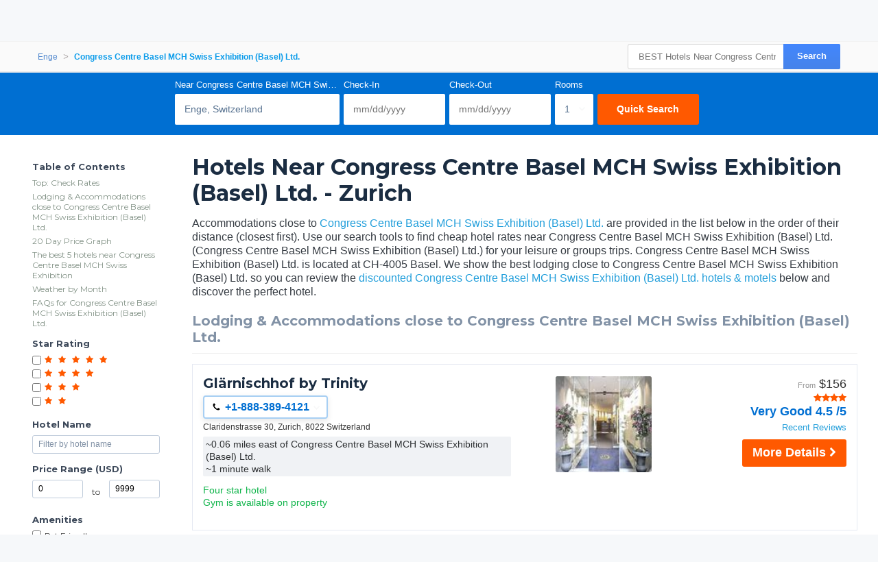

--- FILE ---
content_type: text/javascript
request_url: https://cdn.attn.tv/hotelplanner/dtag.js
body_size: 2857
content:
!function(){'use strict';function t(){const t=`${n}?t=e&message=${encodeURI('failed to load')}&v=${e}`,o=new Image(1,1);return o.src=t,o}const n='https://events.attentivemobile.com/e',e='4-latest_2adea09d06',o='[base64]',a='hotelplanner-us.attn.tv',i='https://cdn.attn.tv/tag',d='4-latest';let c={};try{c=JSON.parse(atob(o))}catch{t()}function r(t,n,e){const o=document.createElement('script');return o.setAttribute('async','true'),o.type='text/javascript',n&&(o.onload=n),e&&(o.onerror=e),o.src=t,((document.getElementsByTagName('head')||[null])[0]||document.getElementsByTagName('script')[0].parentNode).appendChild(o),o}function s(t){return`${i}/${d}/${t}?v=${e}`}function _(){var t;try{return!1!==(null==(t=null==c?void 0:c.cc)?void 0:t.it)}catch{return!1}}function u(n=(()=>{})){const e=s(`${_()?'unified-':''}${window.navigator.userAgent.indexOf('MSIE ')>0||navigator.userAgent.match(/Trident.*rv:11\./)?'tag-ie.js':'tag.js'}`);window.attn_d0x0b_cfg=o,r(e,n,t)}!function(n,o){function i(t){return function(){n.attn_d0x0b_evt.push({func:t,args:arguments})}}function w(){var a;n.__attentive_cfg=JSON.parse('{\"ceid\":\"9BH\"}');_()||r('https://cdn.attn.tv/attn.js?v='+e),(null==(a=null==c?void 0:c.cc)?void 0:a.dap)||function(){if(window.__poll_for_path_change)return;let t=window.location.pathname;const n=()=>{window.__attentive&&window.__attentive.show&&window.__attentive.show()};window.__poll_for_path_change=!0,setInterval((function(){if(t!==window.location.pathname){const e=document.querySelector('#attentive_overlay');null!=e&&e.parentNode&&e.parentNode.removeChild(e),t=window.location.pathname,n()}}),500),n()}(),function(){try{const[t]=window.location.hash.split(/\?/);if(t.indexOf('attn')>-1){const t=window.location.hash.slice(5);sessionStorage.setItem('_d0x0b_',t)}const n=sessionStorage.getItem('_d0x0b_');return!!n&&(window.attn_d0x0b_cfg=n,!0)}catch(t){return!1}}()?function(n=(()=>{})){r(s('tag-debug.js'),n,t)}():u(),o.removeEventListener('DOMContentLoaded',w)}n.__attnLoaded||(n.__attnLoaded=!0,n.attn_d0x0b_evt=n.attn_d0x0b_evt||[],n.attentive={version:d,analytics:{enable:i('enable'),disable:i('disable'),track:i('track'),pageView:i('pageView'),addToCart:i('addToCart'),productView:i('productView'),purchase:i('purchase')}},window.__attentive_domain=a,window.__attentive||(window.__attentive={invoked:!1,show:function(){window.__attentive.invoked=!0}}),'loading'===o.readyState?o.addEventListener('DOMContentLoaded',w):w())}(window,document)}();

--- FILE ---
content_type: text/javascript;charset=UTF-8
request_url: https://cdn.hotelplanner.com/Common/Javascript/Directory/dir.js?v=202108090003
body_size: 11659
content:
function currencyModal(){"undefined"==typeof jQuery?document.location="/?crymodal":(0===$("#currency-content").length&&$("body").prepend('<div id="currency-content"></div>'),$("#country-content").hide(),$("#currency-content").fadeToggle(100,"swing"),$("#currency-content:empty").length&&$.get("/Currencies.htm",function(t){$("#currency-content").html(t)}))}function countryModal(){"undefined"==typeof jQuery?document.location="/?ctymodal":(0===$("#country-content").length&&$("body").prepend('<div id="country-content"></div>'),$("#currency-content").hide(),$("#country-content").fadeToggle(100,"swing"),$("#country-content:empty").length&&$.get("/Countries.htm",function(t){$("#country-content").html(t)}))}function getScript(t,e){var o=document.createElement("script");o.src=t;var n=document.getElementsByTagName("head")[0],i=!1;o.onload=o.onreadystatechange=function(){i||this.readyState&&"loaded"!=this.readyState&&"complete"!=this.readyState||(i=!0,e(),o.onload=o.onreadystatechange=null,n.removeChild(o))},n.appendChild(o)}function initDirPage(){if($.ajaxSetup({cache:!1}),"undefined"!=typeof LoadBackgroundImagePath&&""!=LoadBackgroundImagePath&&-1==window.location.hash.indexOf("#search")){$(window).width()<800&&(LoadBackgroundImagePath+="?i10c=img.resize(width:800)");var t=new Image;t.id="bkImgLoader",t.src=LoadBackgroundImagePath,$(t).on("load",function(){$("#Page-Header").css("background-image",'url("'+LoadBackgroundImagePath+'")'),$("#page-header-wrapper").addClass("background-loaded")})}$("#quick-jump").insertBefore("#filter-stars"),$("#back-to-top").click(function(){return $("html, body").animate({scrollTop:0},200),!1}),"#Search-Box"==window.location.hash&&setTimeout(function(){try{$("#InDate_disp").focus().click().blur()}catch(t){}},500),!window.location.hash&&$(window).width()>767?window.location.hash="dir-bar":!window.location.hash&&$(window).width()<=767&&(window.location.hash="Search-Box"),$("#Map,#Map a").click(function(){$("#ViewType").val("Map"),document.frmGroup.submit()}),$(".popup-call-wrapper .close-call").click(function(){$(this).parent().parent().hide()}),$(".hotel-phone-call").click(function(){$(this).parent().find(".popup-call-wrapper").show(),$(this).closest(".hotel-rates").find(".h-phone").toggleClass("active")}),$(".h-phone").click(function(t){t.stopPropagation(),$(this).toggleClass("active")}),$(".popup-phone-wrapper .close-phone").click(function(t){t.stopPropagation(),$(this).closest(".h-phone").removeClass("active")}),$("#discounts .discount").on("change",function(){$(this).parent().toggleClass("bounceIn")}),$(window).scroll(function(){var t=$(window).scrollTop(),e=$(window).width();t>=$("#Content").position().top&&e>767?($("#Search-Box").addClass("sticky"),$(".show-searchbox").addClass("active"),setTimeout(function(){$("#Search-Box").addClass("show-bar")},15),setTimeout(function(){posDatepicker()},500)):$("#Search-Box").removeClass("sticky show-bar expand-fields")}),$("#small-review .show").click(function(){var t=$(this);t.toggleClass("expand"),t.hasClass("expand")?t.text("Show Less"):t.text("Read More"),$("#small-review p.review-content").toggleClass("expanded")}),$(window).on("scroll resize",function(t){var e=$(window).scrollTop(),o=$(window).height(),n=$(window).width(),i=$("#Filter").height()+50;e>=470&&o>=i&&n>=992?$("#Filter").addClass("sticky"):$("#Filter").removeClass("sticky")}),$(".hotel-rates").hover(function(){$(this).prev().toggleClass("no-border")}),$("#Links-Sidebar .show-all").click(function(){$(this).parent().find(".hidden-links").slideToggle(),$(this).text("Show All"==$(this).text()?"Show Less":"Show All")}),$("#Search-Box").click(function(t){t.stopPropagation(),$(this).hasClass("sticky")&&($(this).addClass("expand-fields"),setTimeout(function(){posDatepicker()},400))}),$(".close-searchbox").click(function(t){t.stopPropagation(),$("#Search-Box").removeClass("expand-fields")}),$("#Filter a,a.toclink").click(function(){return $("html, body").animate({scrollTop:$($.attr(this,"href")).offset().top-173},500),!1}),$("#filter-mobile").click(function(){$(this).addClass("active"),$("#Filter").toggleClass("active")}),$("#Filter button, #close-filter").click(function(){$("#Filter").removeClass("active")}),$(".gsearch-dynamic button").click(function(t){t.stopPropagation(),document.location="/Search.htm?q="+$(".gsearch-dynamic input[name='q']").val()+"#MainSearch"}),$(window).scroll(function(){$(window).scrollTop()+$(window).height()>$(document).height()-4500&&$(window).width()<550?$("#back-to-top").addClass("active"):$("#back-to-top").removeClass("active")}),$("#change").click(function(){$(this).fadeOut(),$("#destination, #rooms").addClass("block")}),$(".hotel-rates a").click(function(t){t.stopPropagation()}),$(".hotel-rates").click(function(t){if(!$(t.currentTarget).is("a")&&!$(t.currentTarget).parent(".no-redir").length)return window.location=$(this).find("a.hotel-name").attr("href"),!1}),$("#search-rooms").customSelect()}Array.prototype.indexOf||(Array.prototype.indexOf=function(t){var e=this.length>>>0,o=Number(arguments[1])||0;for((o=o<0?Math.ceil(o):Math.floor(o))<0&&(o+=e);o<e;o++)if(o in this&&this[o]===t)return o;return-1}),function(t){t.fn.extend({customSelect:function(e){if(!document.body||void 0===document.body.style.maxHeight)return this;var o=(e=t.extend({customClass:"customSelect",mapClass:!0,mapStyle:!0},e)).customClass,n=function(e,o){var n=e.find(":selected"),a=o.children(":first"),c=n.html()||"&nbsp;";a.html(c),n.attr("disabled")?o.addClass(i("DisabledOption")):o.removeClass(i("DisabledOption")),setTimeout(function(){o.removeClass(i("Open")),t(document).off("mouseup.customSelect")},60)},i=function(t){return o+t};return this.each(function(){var a=t(this),c=t("<span />").addClass(i("Inner")),s=t("<span />");a.after(s.append(c)),s.addClass(o),e.mapClass&&s.addClass(a.attr("class")),e.mapStyle&&s.attr("style",a.attr("style")),a.addClass("hasCustomSelect").on("render.customSelect",function(){n(a,s),a.css("width","");var t=parseInt(a.outerWidth(),10)-(parseInt(s.outerWidth(),10)-parseInt(s.width(),10));s.css({display:"inline-block"});var e=s.outerHeight();a.attr("disabled")?s.addClass(i("Disabled")):s.removeClass(i("Disabled")),c.css({width:t,display:"inline-block"}),a.css({"-webkit-appearance":"menulist-button",width:s.outerWidth(),position:"absolute",opacity:0,height:e,fontSize:s.css("font-size")})}).on("change.customSelect",function(){s.addClass(i("Changed")),n(a,s)}).on("keyup.customSelect",function(t){s.hasClass(i("Open"))?13!=t.which&&27!=t.which||n(a,s):(a.trigger("blur.customSelect"),a.trigger("focus.customSelect"))}).on("mousedown.customSelect",function(){s.removeClass(i("Changed"))}).on("mouseup.customSelect",function(e){s.hasClass(i("Open"))||(t("."+i("Open")).not(s).length>0&&"undefined"!=typeof InstallTrigger?a.trigger("focus.customSelect"):(s.addClass(i("Open")),e.stopPropagation(),t(document).one("mouseup.customSelect",function(e){e.target!=a.get(0)&&t.inArray(e.target,a.find("*").get())<0?a.trigger("blur.customSelect"):n(a,s)})))}).on("focus.customSelect",function(){s.removeClass(i("Changed")).addClass(i("Focus"))}).on("blur.customSelect",function(){s.removeClass(i("Focus")+" "+i("Open"))}).on("mouseenter.customSelect",function(){s.addClass(i("Hover"))}).on("mouseleave.customSelect",function(){s.removeClass(i("Hover"))}).trigger("render.customSelect")})}})}(jQuery),window.echo=function(t,e){"use strict";var o=function(t){this.elem=t,this.render(),this.listen()},n=[],i=function(t,e){-1!==n.indexOf(t)&&n.splice(e,1)},a=function(){for(var o=0;o<n.length;o++){var a=n[o];r=void 0,((r=a.getBoundingClientRect()).top>=0&&r.left>=0&&r.top)<=(t.innerHeight||e.documentElement.clientHeight)&&(c=a,s=i(a,o),c.src=c.getAttribute("data-src"),s&&s())}var c,s,r};if(o.prototype={init:function(){n.push(this.elem)},render:function(){e.addEventListener?e.addEventListener("DOMContentLoaded",a,!1):t.onload=a},listen:function(){t.onscroll=a}},void 0!==e.querySelectorAll)for(var c=e.querySelectorAll("img[data-src]"),s=0;s<c.length;s++)new o(c[s]).init()}(window,document);function appendCalFooter(){$.isEmptyObject(dpActiveField)||($("div.calendar-footer").remove(),$("<div />").attr({class:"calendar-footer"}).text(dpActiveField.visibleinput.attr("footerlabel")).appendTo("div.ui-datepicker"),""!=CalLoadParams.CloseText&&($("<a>"+CalLoadParams.CloseText+"</a>").attr({class:"closeDatepicker"}).appendTo("div.calendar-footer"),$(document).on("click","a.closeDatepicker",function(){$("div.dateCalendar").hide()})))}function calCheckScreenSize(){$(window).width()<=CalLoadParams.mobilewidth?($(".dateCalendar").addClass("mobilecal").datepicker("option",{numberOfMonths:1}).datepicker("refresh"),appendCalFooter(),posDatepicker()):($(".dateCalendar").removeClass("mobilecal").datepicker("option",{numberOfMonths:CalLoadParams.numberOfMonths}).datepicker("refresh"),appendCalFooter(),posDatepicker())}function restrictCharacters(e,t,a){if(!t)var t=window.event;t.keyCode?code=t.keyCode:t.which&&(code=t.which);var d=String.fromCharCode(code);return 27==code?(this.blur(),!1):t.ctrlKey||9==code||8==code||36==code||37==code||38==code||39==code&&(39!=code||"'"!=d)||40==code?void 0:!!d.match(a)}function initDatePicker(){$("div.dateCalendar").remove(),$("<div>").attr({class:"dateCalendar"}).css({display:"none"}).appendTo("body"),$("div.dateCalendar").datepicker({numberOfMonths:CalLoadParams.numberOfMonths,showButtonPanel:!1,hideIfNoPrevNext:!0,minDate:caltoday,dateFormat:CalLoadParams.date_format,monthNames:CalLoadParams.monthNames,dayNames:CalLoadParams.dayNames,dayNamesMin:CalLoadParams.dayNamesMin,firstDay:CalLoadParams.firstDay,beforeShowDay:function(e){try{if(newDate=$.datepicker.formatDate("mm/dd/yy",new Date(e)),void 0===dpActiveField.isChained||!dpActiveField.isChained)return dtIn=new Date(dpActiveField.hiddeninput.val()),CheckInDate=dtIn.isValid()?$.datepicker.formatDate("mm/dd/yy",new Date(dtIn)):null,""!=dpActiveField.visibleinput.val()&&newDate.toString()==CheckInDate?[!0,"dp-SelectedDate",dpActiveField.visibleinput.attr("placeholder")]:[!0,"",""];StartDateName="parent"==dpActiveField.inputType?dpActiveField.chainedInput:dpActiveField.name,EndDateName="parent"==dpActiveField.inputType?dpActiveField.name:dpActiveField.chainedInput,USStartDateInput=$("input[name="+StartDateName+"]"),USEndDateInput=$("input[name="+EndDateName+"]"),DSPStartDateInput=$("input[name="+StartDateName+"_disp]"),DSPEndDateInput=$("input[name="+EndDateName+"_disp]");try{return dtIn=new Date(USStartDateInput.val()),dtOut=new Date(USEndDateInput.val()),CheckInDate=dtIn.isValid()?$.datepicker.formatDate("mm/dd/yy",new Date(dtIn)):null,CheckOutDate=dtOut.isValid()?$.datepicker.formatDate("mm/dd/yy",new Date(dtOut)):null,!dpActiveField.isChained&&$.trim(dpActiveField.visibleinput.val()).length>0&&newDate.toString()==CheckInDate&&CheckInDate.toString()?[!0,"dp-SelectedDate",DSPStartDateInput.attr("placeholder")]:$.trim(USStartDateInput.val()).length>0&&newDate.toString()==CheckInDate&&CheckInDate.toString()?[!0,"dp-CheckInDate",DSPStartDateInput.attr("placeholder")]:$.trim(USEndDateInput.val()).length>0&&newDate.toString()==CheckOutDate&&CheckOutDate.toString()?[!0,"dp-CheckOutDate",DSPEndDateInput.attr("placeholder")]:$.trim(USStartDateInput.val()).length>0&&$.trim(USEndDateInput.val()).length>0&&new Date(newDate)>=new Date(CheckInDate)&&new Date(e)<=new Date(CheckOutDate)?[!0,"dp-highlight",CalLoadParams.DateRangeHover]:[!0,"",""]}catch(e){return[!0,"",""]}}catch(e){return[!0,"",""]}},onSelect:function(e,t){popDateInputs(e,dpActiveField.visibleinput),$(document).trigger("calendarDateChanged")}}),$(document).on("click",".ui-datepicker-next, .ui-datepicker-prev",function(){appendCalFooter(),posDatepicker()}).on("mousedown",".ui-datepicker-calendar a.ui-state-default",function(){setTimeout(function(){appendCalFooter()},200)}).on("click",".closeDatepicker",function(){$("div.dateCalendar").hide()}).on("keypress",".datepicker",function(){var e=/([0-9]|-|\/|\.)/;return restrictCharacters(this,event,e)}).on("focus click",".datepicker",function(e){$(this).attr("name").replace("_disp","")!=dpActiveField.name&&setActiveField($(this)),updateCal(),$(".dateCalendar").show(),appendCalFooter(),posDatepicker()}).on("input",".datepicker",function(){popDateInputs($(this).val(),$(this))}),$(".dateCalendar").on("touchstart click",function(e){e.target;$(e.target).parents().andSelf().is(".datepicker a#daterange input, .ui-datepicker, .ui-widget, .ui-datepicker-header ")||($(".dateCalendar").hide(),e.preventDefault())}),$("div.dateCalendar").each(function(){$("<div />").attr({class:"datepicker-popover-handle"}).prependTo($(this))}),$("input.datepicker").each(function(){try{hiddenInput=$("input[name="+$(this).attr("name").replace("_disp","")+"]"),$.trim(hiddenInput.val().length)>0&&$(this).val($.datepicker.formatDate(CalLoadParams.date_format,new Date(hiddenInput.val())))}catch(e){}}),1==CalLoadParams.UseMobileKeyboardFix&&$("input.datepicker").on("focus",function(e){$(this).blur()}),calCheckScreenSize(),window.onresize=function(){calCheckScreenSize(),posDatepicker()},$(window).scroll(function(){posDatepicker()})}function posDatepicker(){"none"===$("div.dateCalendar").css("display")||$.isEmptyObject(dpActiveField)||(inputPOS=dpActiveField.visibleinput.offset(),inputHeight=dpActiveField.visibleinput.outerHeight(),vpW=$(window).innerWidth(),vpH=$(window).innerHeight(),calW=$(".dateCalendar").outerWidth(),calH=$(".dateCalendar").outerHeight(),calPOS=$(".dateCalendar").offset(),calLeft=inputPOS.left,calRight=parseInt(calLeft)+parseInt(calW),calBottom=parseInt(inputPOS.top)+parseInt(calH),inputPOS.top-$(window).scrollTop()+inputHeight+calH/1.5>vpH?($(".dateCalendar").addClass("datepicker-popover-handle-above"),topPOS=inputPOS.top-calH):($(".dateCalendar").removeClass("datepicker-popover-handle-above"),topPOS=inputPOS.top+inputHeight),$("div.datepicker-popover-handle").queue("fx").length>0&&$("div.datepicker-popover-handle").stop(),calRight+4>=vpW?(calLeft=calLeft-eval(calRight-vpW)-4,$("div.datepicker-popover-handle").stop().animate({"margin-left":eval(calRight-vpW),duration:eval(CalLoadParams.slideSpeed)},eval(CalLoadParams.slideSpeed))):$("div.datepicker-popover-handle").stop().animate({"margin-left":0,duration:eval(CalLoadParams.slideSpeed)},eval(CalLoadParams.slideSpeed)),$(".dateCalendar").queue("fx").length>0&&$(".dateCalendar").stop(),$(".dateCalendar").stop().animate({left:"+"+calLeft,top:topPOS,duration:eval(CalLoadParams.slideSpeed)},eval(CalLoadParams.slideSpeed)))}function setActiveField(e){e.attr("name").replace("_disp","")!=dpActiveField.name&&((dpActiveField={}).name=e.attr("name").replace("_disp",""),dpActiveField.visibleinput=e,dpActiveField.hiddeninput=$("input[name="+dpActiveField.name.replace("_disp","")+"]"),dpActiveField.isChained=!(!dpActiveField.visibleinput.attr("dependentdate")&&!dpActiveField.visibleinput.attr("parentdate")),dpActiveField.isChained&&(dpActiveField.inputType=void 0==dpActiveField.visibleinput.attr("dependentdate")?"parent":"dependent",dpActiveField.chainedInput=void 0==dpActiveField.visibleinput.attr("dependentdate")?$("input[name="+dpActiveField.name+"_disp]").attr("parentdate"):$("input[name="+dpActiveField.name+"_disp]").attr("dependentdate"),dpActiveField.StartDateName="parent"==dpActiveField.inputType?dpActiveField.chainedInput:dpActiveField.name,dpActiveField.EndDateName="parent"==dpActiveField.inputType?dpActiveField.name:dpActiveField.chainedInput,dpActiveField.USStartDateInput=$("input[name="+dpActiveField.StartDateName+"]"),dpActiveField.USEndDateInput=$("input[name="+dpActiveField.EndDateName+"]"),dpActiveField.DSPStartDateInput=$("input[name="+dpActiveField.StartDateName+"_disp]"),dpActiveField.DSPEndDateInput=$("input[name="+dpActiveField.EndDateName+"_disp]")))}function popDateInputs(e,t){setActiveField(t),""==dpActiveField.visibleinput.val()&&dpActiveField.hiddeninput.val("");try{selDate=$.datepicker.parseDate(CalLoadParams.date_format,e);try{if(selDate.isValid()){if(void 0===dpActiveField.isChained||!dpActiveField.isChained)return dpActiveField.hiddeninput.val($.datepicker.formatDate("mm/dd/yy",new Date(selDate))),dpActiveField.visibleinput.val($.datepicker.formatDate(CalLoadParams.date_format,new Date(selDate))),$(".dateCalendar").hide(),!1;isCheckInDate=dpActiveField.name==dpActiveField.StartDateName;try{dtIn=dpActiveField.DSPStartDateInput.val(),dtIn=new Date($.datepicker.parseDate(date_format,dtIn)),CheckInDate=isCheckInDate?selDate:dtIn.isValid()?dtIn:null}catch(e){}try{dtOut=dpActiveField.DSPEndDateInput.val(),dtOut=new Date($.datepicker.parseDate(CalLoadParams.date_format,dtOut))}catch(e){}if(dpActiveField.name==dpActiveField.StartDateName){if(USCheckOutDate=new Date(dpActiveField.USEndDateInput.val()),$.trim(DSPEndDateInput.val()).length>0&&selDate>=USCheckOutDate)return myNextDay=selDate.cloneDate().addDays(1),dpActiveField.USStartDateInput.val($.datepicker.formatDate("mm/dd/yy",new Date(selDate))),dpActiveField.DSPStartDateInput.val($.datepicker.formatDate(CalLoadParams.date_format,new Date(selDate))),dpActiveField.USEndDateInput.val($.datepicker.formatDate("mm/dd/yy",new Date(myNextDay))),dpActiveField.DSPEndDateInput.val($.datepicker.formatDate(CalLoadParams.date_format,new Date(myNextDay))),1==CalLoadParams.UseMobileKeyboardFix?dpActiveField.DSPEndDateInput.focus().blur():dpActiveField.DSPEndDateInput.focus(),!1;if(0==$.trim(dpActiveField.DSPEndDateInput.val()).length)return myNextDay=selDate.cloneDate().addDays(1),dpActiveField.USStartDateInput.val($.datepicker.formatDate("mm/dd/yy",new Date(selDate))),dpActiveField.DSPStartDateInput.val($.datepicker.formatDate(CalLoadParams.date_format,new Date(selDate))),dpActiveField.USEndDateInput.val($.datepicker.formatDate("mm/dd/yy",new Date(myNextDay))),dpActiveField.DSPEndDateInput.val($.datepicker.formatDate(CalLoadParams.date_format,new Date(myNextDay))),1==CalLoadParams.UseMobileKeyboardFix?dpActiveField.DSPEndDateInput.focus().blur():dpActiveField.DSPEndDateInput.focus(),!1;dpActiveField.USStartDateInput.val($.datepicker.formatDate("mm/dd/yy",new Date(selDate))),dpActiveField.DSPStartDateInput.val($.datepicker.formatDate(CalLoadParams.date_format,new Date(selDate))),$(".dateCalendar").hide()}else if(dpActiveField.name==dpActiveField.EndDateName)return USCheckInDate=new Date(dpActiveField.USStartDateInput.val()),0==$.trim(DSPStartDateInput.val()).length||USCheckInDate>selDate?(myPrevDay=selDate.cloneDate().addDays(-1),dpActiveField.USStartDateInput.val($.datepicker.formatDate("mm/dd/yy",new Date(myPrevDay))),dpActiveField.DSPStartDateInput.val($.datepicker.formatDate(CalLoadParams.date_format,new Date(myPrevDay))),dpActiveField.USEndDateInput.val($.datepicker.formatDate("mm/dd/yy",new Date(selDate))),dpActiveField.DSPEndDateInput.val($.datepicker.formatDate(CalLoadParams.date_format,new Date(selDate))),1==CalLoadParams.UseMobileKeyboardFix?dpActiveField.DSPStartDateInput.focus().blur():dpActiveField.DSPStartDateInput.focus(),!1):(dpActiveField.USEndDateInput.val($.datepicker.formatDate("mm/dd/yy",new Date(selDate))),dpActiveField.DSPEndDateInput.val($.datepicker.formatDate(CalLoadParams.date_format,new Date(selDate))),$(".dateCalendar").hide(),!1)}}catch(e){}}catch(e){}}function updateCal(){try{calMinDate="parent"==dpActiveField.inputType&&$("input[name="+dpActiveField.chainedInput+"]").val()?$("input[name="+dpActiveField.chainedInput+"]").val():""!=dpActiveField.visibleinput.attr("min-date")?dpActiveField.visibleinput.attr("min-date"):caltoday,calMaxDate=dpActiveField.visibleinput.attr("max-date"),$(".dateCalendar").datepicker("option",{minDate:""==calMinDate?"":new Date(calMinDate),maxDate:""==calMaxDate?"":new Date(calMaxDate)}).datepicker("setDate",dpActiveField.visibleinput.val()).datepicker("refresh")}catch(e){}}Date.prototype.addDays=function(e){return this.setDate(this.getDate()+e),this},Date.prototype.cloneDate=function(){return new Date(this.getTime())},Date.prototype.isValid=function(){return this.getTime()==this.getTime()};var caltoday=new Date,caltoday=new Date(caltoday.getMonth()+1+"/"+caltoday.getDate()+"/"+caltoday.getFullYear()),dpActiveField={};$(document).ready(function(){$("#RateCalendar").length&&$.when($.ajax({url:"https://cdnjs.cloudflare.com/ajax/libs/moment.js/2.22.2/moment-with-locales.min.js",dataType:"script",cache:!0}),$.ajax({url:"https://cdnjs.cloudflare.com/ajax/libs/Chart.js/2.7.3/Chart.bundle.min.js",dataType:"script",cache:!0}),$.Deferred(function(t){$(t.resolve)})).done(function(){var l,t,e,s,c,a=window.navigator.userLanguage||window.navigator.language,i=$("#RateCalendar"),u=$.trim(i.data("lang_lowestrateswithin")),h=$.trim(i.data("lang_star")),m=$.trim(i.data("lang_hotels")),f=$.trim(i.data("lang_standard")),r=$.trim(i.data("hotelid")),o=$.trim(i.data("suppliertypeid")),n=($.trim(i.data("ratecode")),$.trim(i.data("distance"))),d=""===n||isNaN(n)?10:n,p=$.trim(i.data("lat")),g=$.trim(i.data("lng")),y=$.trim(i.data("ratinglow")),C=$.trim(i.data("ratinghigh")),b=$.trim(i.data("startdate")),F=$.trim(i.data("days")),v=""!==r&&void 0!==r,x={},S=[],D="rgb(192, 225, 249)",M="rgb(110, 120, 139)",G="helvetica, arial, verdana, sans-serif",k=7,L=$("#canvasWrapper"),w=L.width(),A=w<=270?150:200,j="MMMM",T=35,B=!1;e=""!==F&&!isNaN(F)&&F<=60?F-1:59,c=moment(b,"YYYY-MM-DD").isValid()?(s=moment(b),moment(b).add(e,"days")):(s=moment(),moment().add(e,"days")),v||($("#rateCalNav").hide(),$("#discountBtnContainer").hide()),"undefined"!=typeof rateCheckerLoadParams&&rateCheckerLoadParams.ajaxAccessKey&&(t=rateCheckerLoadParams.ajaxAccessKey),moment.locale(a);for(var E=0;E<=e;E++)S.push(moment(s).add(E,"days"));function Y(t){k=L.width()<=550?(A=v?150:350,j="MMM",T=15,20):(T=L.width()<=750?(j="MMM",15):(A=200,j="MMMM",35),7),t.options.scales.xAxes[0].ticks.labelOffset=T,t.update(),L.css("height",A)}var z,P,R={Show:function(t){0},FormatError:function(t){var e,a,r="",o=!0;try{e=$.parseJSON(t.responseText)}catch(t){o=!1}return o&&null!==e?(a=e.errors,$.each(a,function(t,e){$.each(e,function(t,e){return"message"===t.toLowerCase()&&""!==e?!(r="<li>A Server Error Has Occurred</li>"):void(""!=e&&(r+="<li>"+e+"</li>"))})})):r="<li>A Server Error Has Occurred</li>","<ul>"+(r=""!=r?r:"<li>"+e.text+"</li>")+"</ul>"}};function _(t){var e=t.slice(0);e.reverse();var a=0;return 0===e[0]&&($.each(e,function(t,e){return 0===e&&void(a+=1)}),e.splice(0,a),e.reverse()),a}!{ratings:function(){return""===y&&""===C?(y=2,C=5,!0):!(!/^[2-5]$/.test(y)||!/^[2-5]$/.test(C))&&!(C<y)},latLng:function(){return""!==p&&!isNaN(p)&&(""!==p&&!isNaN(g))},hotelId:function(){return""!==r&&!!/^([a-zA-Z0-9-]){4,8}$/.test(r)},query:function(){return""===p||""===g?this.hotelId():this.latLng()&&this.ratings()}}.query()||(z=s.format("MM/DD/YYYY"),P=v?{hotelID:r,supplierTypeId:""!==o?o:10,startDate:z,days:e+1,aky:t}:{lat:p,lng:g,distance:d,ratingLow:y,ratingHigh:C,startDate:z,days:e+1,aky:t},$.ajax({url:"/com/hotelplanner/controller/RateCalendarController.cfc?method=_GetRates",data:P,cache:!0}).done(function(t){var e,a,r,o;t.success?(B||(ctx=document.getElementById("rateCalCanvas").getContext("2d"),blueGradient=ctx.createLinearGradient(0,0,0,170),orangeGradient=ctx.createLinearGradient(0,0,0,170),greenGradient=ctx.createLinearGradient(0,0,0,170),redGradient=ctx.createLinearGradient(0,0,0,170),ctx.canvas.width=w,ctx.canvas.height=A,blueGradient.addColorStop(0,"#CEEAFF"),blueGradient.addColorStop(.5,"#CEEAFF"),blueGradient.addColorStop(1,"#81BCED"),redGradient.addColorStop(0,"#FF9EB3"),redGradient.addColorStop(.5,"#FF9EB3"),redGradient.addColorStop(1,"#FF7895"),greenGradient.addColorStop(0,"#A5DFDF"),greenGradient.addColorStop(.5,"#A5DFDF"),greenGradient.addColorStop(1,"#6ECDCD"),orangeGradient.addColorStop(0,"#FFCF9F"),orangeGradient.addColorStop(.5,"#FFCF9F"),orangeGradient.addColorStop(1,"#FFBC7B"),B=!0),v?void 0===(a=t.data.rooms)||$.isEmptyObject(a)||null===a._cheapest||(i.show(),e=function(t,e){var a=[];for(index in t)a.push(index);firstObjIdx=$.inArray(e,a),a.splice(firstObjIdx,1),a.unshift(e);for(var r=[],o=0;o<a.length;o++)r[o]={},r[o][a[o]]=t[a[o]];return r}(a,"_cheapest"),x=O.Single(e),I(0),r=x.titles,o="",$.each(r,function(t,e){o+='<li><a href="#" data-index='+t+">"+e+"</a></li>"}),$("#roomTitles").html(o)):void 0===(a=t.data.rating)||$.isEmptyObject(a)||(i.show(),x=O.Multi(a),I(0))):R.Show(t)}).fail(R.Show));var O={Single:function(t){var o,i=[],n=[],d=[],e=["Standard","Military","AARP","AAA","Gov"];return $.each(t,function(r,t){for(firstObj in t)o=t[firstObj],$.each(e,function(t,e){var a;void 0!==o[e]&&(titlePrefix=0!==r?e+" ":"",n.push(titlePrefix+o.roomTypeDescription),a={title:o.roomTypeDescription,type:e},i.push(a),d.push({label:titlePrefix+o.roomTypeDescription,fill:!1,backgroundColor:blueGradient,hoverBackgroundColor:blueGradient,hoverBorderWidth:1,hoverBorderColor:"#3394DE",data:o[e],daysToSubtract:_(o[e])}))})}),{titles:n,series:i,dataSeries:d}},Multi:function(t){var a,r=[],o=[],i=[],n=["#81BCED","#FF7895","#6ECDCD","#FFBC7B"],d=[blueGradient,redGradient,greenGradient,orangeGradient];return $.each(t,function(t,e){a=t-2,r.push({title:u,type:f}),o.push({_tooltipLabel:t+" "+h,_labelColor:n[a],label:t+" "+h+" "+m,fill:!1,backgroundColor:d[a],hoverBackgroundColor:d[a],hoverBorderWidth:1,hoverBorderColor:"#3394DE",data:e,daysToSubtract:_(e)}),$.merge(i,e)}),{series:r,dataSeries:o,allRates:i}}};function N(t){if(0===t.length)return-1;for(var e=t[0],a=0,r=1;r<t.length;r++)t[r]>e&&(e=t[a=r]);return t[a]}function I(t){var e,a,r,o=x.series[t],i=N(v?x.dataSeries[t].data:x.allRates),n=Math.ceil(i/50*50+.1*i),d={type:"bar",data:{labels:(e=t,a=S.slice(0),(r=x.dataSeries[e].daysToSubtract)<=10&&(a.reverse().splice(0,r),a.reverse()),a),datasets:v?[x.dataSeries[t]]:x.dataSeries},options:{tooltips:{enabled:!0,displayColors:!1,fontFamily:G,xAlign:"center",yAlign:"bottom",yPadding:10,xPadding:15,cornerRadius:25,borderWidth:1,borderColor:"#3394de",backgroundColor:"#FFF",caretPadding:-15,caretSize:8,titleFontSize:12,titleFontColor:"#999",titleFontStyle:"normal",bodyFontSize:v?17:13,bodyFontColor:"#FF8F00",bodyFontStyle:"600",bodyFontFamily:G,footerFontSize:12,footerFontColor:"#999",position:"nearest",mode:"index",callbacks:{title:function(t){return"  "+(t=this._data.labels[t[0].index]).format("ddd, MMM DD")},label:function(t,e){return v?" $"+t.yLabel.toFixed(2):0<t.yLabel?e.datasets[t.datasetIndex]._tooltipLabel+": $"+t.yLabel.toFixed(2):""},labelTextColor:function(t,e){return v?"#FF8F00":e.data.datasets[t.datasetIndex]._labelColor}}},layout:{padding:{top:0}},legend:{display:!v},responsive:!0,maintainAspectRatio:!1,onResize:Y,title:{display:!0,fontSize:13,fontColor:"#999",text:[o.type+" Rates",s.format("MMM DD, YYYY")+" - "+c.format("MMM DD, YYYY")]},scales:{xAxes:[{categoryPercentage:1,barPercentage:.92,position:"bottom",display:!0,gridLines:{display:!0,color:D,tickMarkLength:18,lineWidth:1},ticks:{fontSize:14,fontColor:M,fontFamily:G,autoSkip:!1,padding:-12,labelOffset:T,maxRotation:0,callback:function(t,e){var a=null;return(0===e&&t.date()<=15||1===t.date()&&t.month()===c.month()&&c.date()>=k||1===t.date()&&t.month()!=c.month())&&(a=t.format(j)),a}}}],yAxes:[{display:!0,gridLines:{display:!0,color:D,tickMarkLength:5,zeroLineColor:D},ticks:{fontSize:14,fontColor:M,fontFamily:G,padding:8,maxTicksLimit:3,stepSize:n/2,max:n,beginAtZero:!0,callback:function(t,e,a){return"$"+t}}}]}}};void 0!==l&&l.destroy(),Y(l=new Chart(ctx,d)),$("#roomTitle").html(o.title)}$("body").on("click","#roomTitles a",function(t){t.preventDefault(),I($(this).data("index")),$("ul#roomTitles").hide()}).on("click","#rateCalBtn",function(t){t.preventDefault(),$("#roomTitles").show()}).on("mouseleave","#roomTitles",function(t){t.preventDefault(),$("#roomTitles").hide()}).on("click","#cheapestBtn",function(t){t.preventDefault()}),L.on("resize",Y)})});function loadDynamicPhones(pageMode)
{
	if(pageMode=='MobileStatic'){

		$('.popup-phone a.hcall-1').on('click', function(e) {
			var activeAnchor = $( this );
			var defaultPhone = activeAnchor.attr('href').replace("tel:", "");
			var hotelURL = $( this ).parent().parent().parent().parent().find('a.hotel-name').attr('href');
			$.ajax({
			  async: false,
			  cache: false,
			  url: "/Common/Cfcs/Services/OfflineSession.cfc?method=getPhoneNumberDynamic&requesting_url=" + encodeURIComponent(hotelURL) + '&default_phone=' + defaultPhone + '&requesting_url_desc=' + encodeURIComponent(document.title)
			}).done(function(data) {
			  activeAnchor.attr('href', 'tel:+' + data);
			}).fail(function(data) {
			  activeAnchor.attr('href', 'tel:+' + defaultPhone);
			});
		});
	
	}else if (pageMode=='DesktopStatic') {
	
		$('.h-phone').on('click', function(e) {
			var activeAnchor = $( this ).find('.hcall-1 span');
			var defaultPhone = activeAnchor.html().replace(": ", "");
			var hotelURL = $( this ).parent().find('a.hotel-name').attr('href');
			if ( activeAnchor.is(":visible") == false ) {return;}
			$.ajax({
			  async: false,
			  cache: false,
			  url: "/Common/Cfcs/Services/OfflineSession.cfc?method=getPhoneNumberDynamic&returnFormatted=true&requesting_url=" + encodeURIComponent(hotelURL) + '&default_phone=' + defaultPhone + '&requesting_url_desc=' + encodeURIComponent(document.title)
			}).done(function(data) {
			  activeAnchor.html(': ' + data);
			}).fail(function(data) {
				activeAnchor.html(': ' + defaultPhone);
			});
		});
	
	}
}
function formatDistanceFromDestination(a,e){return'<span class="distance">'+(1==a?lang.isMetric?lang.distanceFromCityCenterMetric:lang.distanceFromCityCenter:lang.isMetric?lang.distanceFromCityCenterPluralMe:lang.distanceFromCityCenterPlural).replace("[var1]","0.00"==a?"0":a).replace("[var2]",e)+"</span>"}function createVrboTileTemplate(a){var e,t="";for(e in t+='<div class="hotel-rates vrbo">',t+='<div class="description-column"><a href="{{link}}" class="hotel-name" target="_blank" rel="nofollow">{{name}}</a>',t+="<ul>",a.properties){var n=formatDistanceFromDestination(a.properties[e].DistanceFromCity,a.city);t+='<li><a href="'+a.properties[e].HotelDetailsLink+'" target="_blank" rel="nofollow">'+a.properties[e].HotelName+"<br>"+n+"</a></li>"}return t+="</ul>",t+="</div>",t+='<div class="thumbnail-column">',t+='<a href="{{link}}" target="_blank" rel="nofollow">',t+='<div class="photo-wrapper">',t+='<img src="{{thumbnail}}">',t+="</div>",t+="</a>",t+="</div>",t+='<div class="rating-column">',t+='<div class="price"><span class="from">From</span><span>'+lang.currency+"</span><span>{{from_price}}</span></div>",t+='<a href="{{link}}" class="check-rates vrbo" target="_blank" rel="nofollow">',t+='<span class="hide-nonmobile">'+lang.GoToVRBO+"</span>",t+='<span class="hide-mobile">'+lang.GoToVRBO+'</span> <i class="chevron_right"></i>',t+="</a>",t+="</div>",t+='<div class="clear"></div>',t=(t=(t=(t=(t+="</div>").replace(/{{link}}/g,a.link)).replace(/{{name}}/g,a.name)).replace(/{{thumbnail}}/g,a.thumbnail)).replace(/{{from_price}}/g,a.from_price)}function createVrboTile(a){if("undefined"==typeof aky){var e=searchParams.stores[0].baseUrl.split("&");for(p in e)key=e[p].split("=")[0],key="aky",aky=e[p].split("=")[1]}var t,n,i,r,l="/common/cfcs/services/search.cfc?method=citySearch&aky="+aky+"&vendor=vrbo&limit=3&reviewMin=0&saveDates=false",o="";void 0!==a?(a.hasOwnProperty("City")&&(l+="&"+$.param({City:a.City}),o=a.City),a.hasOwnProperty("destinationLatitude")&&(l+="&"+$.param({destinationLatitude:a.destinationLatitude})),a.hasOwnProperty("destinationLongitude")&&(l+="&"+$.param({destinationLongitude:a.destinationLongitude}))):(t=new Date,(n=new Date).setDate(n.getDate()+1),(i=new Date).setDate(i.getDate()+3),""!=(r=$("[name=InDate]").val())&&t.toDateString()!=new Date(r).toDateString()||(r=n.getMonth()+1+"/"+n.getDate()+"/"+n.getFullYear()),""!=(a=$("[name=OutDate]").val())&&t.toDateString()!=new Date(r).toDateString()&&n.toDateString()!=new Date(r).toDateString()||(a=i.getMonth()+1+"/"+i.getDate()+"/"+i.getFullYear()),l+="&"+$.param({City:$("[name=City]").val()}),l+="&"+$.param({InDate:r}),l+="&"+$.param({OutDate:a}),o=$("[name=City]").val()),$.ajax(l).then(function(a){var e;a.success&&"undefined"!=a.data.length&&1<=a.data.length&&(a.data.sort(function(a,e){return a.CostNumeric-e.CostNumeric}),(e={}).city=o,e.link=a.data[0].HotelDetailsLink,e.properties=a.data,e.name=1==a.data.length?lang.VRBOsNearbySingular:lang.VRBOsNearby.replace("[var1]",a.data.length),e.thumbnail=a.data[0].ThumbnailURL,e.from_price=a.data[0].CostNumeric,e=createVrboTileTemplate(e),$(e).insertBefore($(".hotel-rates")[8]))})}degreeSymbolCanvas='\u00B0';$(document).ready(function(){$("#weatherTmpl").length&&$.when($.ajax({url:"https://cdnjs.cloudflare.com/ajax/libs/moment.js/2.22.2/moment-with-locales.min.js",dataType:"script",cache:!0}),$.ajax({url:"https://cdnjs.cloudflare.com/ajax/libs/Chart.js/2.7.3/Chart.bundle.min.js",dataType:"script",cache:!0}),$.Deferred(function(e){$(e.resolve)})).done(function(){var e,t=window.navigator.userLanguage||window.navigator.language,a=moment().format("YYYY-MM-DD"),o=$("#weatherTmpl"),r=$.trim(o.data("locationid")),n=$.trim(o.data("weathertype")),i=$.trim(o.data("city")),l=$.trim(o.data("fromdate")),s=$.trim(o.data("todate")),d="rgb(192, 225, 249)",c="rgb(110, 120, 139)",h="helvetica, arial, verdana, sans-serif",m=$("#canvasWrapper"),f=$("body").width(),u=f<=270?175:250,p="MMMM",y=0,g="&deg;",w="l",C=$.trim(o.data("aky")),b=(e={},window.location.href.replace(/[?&]+([^=&]+)=([^&]*)/gi,function(t,a,o){e[a]=o}),e).showdebug,v=!1,D=moment.months(),F=moment().year(),M=20,k=$("#monthlyDetails"),S=$("#monthlyDetails-Tmpl"),x=$.trim(o.data("currentmonthnum")),L=x>0?x-1:moment().month(),T=$.trim(o.data("degreemeasunit")).toUpperCase(),_=$.trim(o.data("imgpath"));"undefined"!=typeof rateCheckerLoadParams&&rateCheckerLoadParams.ajaxAccessKey&&(C=rateCheckerLoadParams.ajaxAccessKey),"undefined"!=typeof rateCheckerLoadParams&&void 0!==rateCheckerLoadParams.checkin&&(x=rateCheckerLoadParams.checkin.split("/")[0],L=x-1),moment.locale(t.slice(0,2));var A={forecast:{el:$("#forecast"),dateDisplay:function(e){switch(moment(e).diff(a,"days")){case 0:formattedDt="Today";break;case 1:formattedDt="Tomorrow";break;default:formattedDt=moment(e).format("ddd M/DD")}return formattedDt},buildHtml:function(e,t){t=void 0!==t&&t;var a="";$.each(e,function(e,o){var r="F"===T?o.high:o.high_c,n="F"===T?o.low:o.low_c,i='<span class="fcHigh">'+r+g+'</span><br><span class="fcLow">'+n+g+'</span><span class="fcTempMeas">'+T+"</span>";t?$("ul.fcDay:nth-child("+(e+1)+") .fcTemp").html(i):a+='                                 <ul class="fcDay">                                     <li class="fcDate">'+A.forecast.dateDisplay(o.date)+'</li>                                     <li class="fcTemp">'+i+'</li>                                     <li class="fcImg"><img src="'+_+o.weatherCode+'.png"></li>                                        <li class="fcRain">'+o.rainChancePerc+"% "+lang.chanceOfRain+'</li>                                        <li class="fcDesc">'+lang["wc"+o.weatherCode]+"</li>                                    </ul>                                                                    "}),t||this.el.html(a)}}};function E(e,t){var a;switch(mShort=moment.monthsShort("-"+p+"-",t),w){case"l":a=D[t];break;case"m":a=mShort;break;case"s":a=mShort.slice(0,2);break;case"xs":a=mShort.slice(0,1)}return a}function P(){var e=m.width();e<=350?(u=175,p="MMM",w="xs",M=50):e<=850?(u=175,p="MMM",w="s",M=25):e<=900?(p="MMM",w="m",M=25):(u=250,p="MMMM",w="l",M=20),weatherChart.options.scales.yAxes[0].ticks.stepSize=M,weatherChart.update(),m.css("height",u)}function j(e){var t=weatherChart.getElementAtEvent(e)[0];if(void 0!==t){var a=t._index,o=fullJsonMonthlyData[a];o.month=D[a],B(o)}}function B(e){k.html(S.html()),$("#monthlyDetailsWrapper").find("h3").html(lang.whatWill+" "+i+" "+lang.weatherBeLikeIn+" "+D[e.monthNum-1]+"?"),k.find(".tempHigh").html(e.high+g+" F / "+e.high_c+g+" C"),k.find(".tempLow").html(e.low+g+" F / "+e.low_c+g+" C"),void 0!==e.thunderDays?k.find(".thunderDays").html(e.thunderDays):k.find(".thunderDays").parent().hide(),void 0!==e.snowDays?k.find(".snowDays").html(e.snowDays):k.find(".snowDays").parent().hide(),void 0!==e.dryDays?k.find(".dryDays").html(e.dryDays):k.find(".dryDays").parent().hide(),void 0!==e.humidity?k.find(".humidity").html(e.humidity+"%"):k.find(".humidity").parent().hide(),void 0!==e.windSpeed?k.find(".windSpeed").html(e.windSpeed+" mph / "+e.windSpeed_kmph+" kmph"):k.find(".windSpeed").parent().hide(),void 0!==e.rainDays?k.find(".rainDays").html(e.rainDays):k.find(".rainDays").parent().hide()}var H={Show:function(e){b&&o.html("<h4>Chart Error:</h4>"+H.FormatError(e)).css("fontSize","15px").show()},FormatError:function(e){var t,a,o="",r=!0;try{t=$.parseJSON(e.responseText)}catch(e){r=!1}return r&&null!==t?(a=t.errors,$.each(a,function(e,t){$.each(t,function(e,t){if("message"===e.toLowerCase()&&""!==t)return o="<li>A Server Error Has Occurred</li>",!1;""!=t&&(o+="<li>"+t+"</li>")})})):o="<li>A Server Error Has Occurred</li>","<ul>"+(o=""!=o?o:"<li>"+t.text+"</li>")+"</ul>"}};if({locationId:function(){return""===r?(b&&console.info("HTML attribute 'data-locationid' is empty. Process aborted."),!1):!!/^([0-9]){4,8}$/.test(r)||(b&&console.info("HTML attribute 'data-locationid' must have a numeric value of at least 4 digits. Process aborted."),!1)},weathertype:function(){return""===(n=n.toLowerCase())||"all"===n||"monthly"===n||"daily"===n||(b&&console.info("HTML attribute 'data-weathertype' must be an empty string (defaults to 'all') or one of the following: 'all', 'daily' or 'monthly'. Process aborted."),!1)},degreeMeasUnit:function(){return""!==T&&("F"===T||"C"===T)||(b&&console.info("HTML attribute 'data-degreeMeasUnit' must be one of the following: 'F' or 'C'. Process aborted."),!1)},currentMonthNum:function(){return!(L<1||L>12)||(b&&console.info("HTML attribute 'data-currentMonthNum' must have a numeric value between 1 and 12. Process aborted."),!1)},queryParams:function(){return this.locationId()&&this.weathertype()&&this.degreeMeasUnit()&&this.currentMonthNum()}}.queryParams()){var W={location_id:r,weathertype:n,fromDate:l,toDate:s,aky:C};$.ajax({url:"/com/hotelplanner/controller/WeatherController.cfc?method=getweather",data:W,cache:!0}).done(function(e){if(!$.isEmptyObject(e.data))if(e.success){if(o.show(),!$.isEmptyObject(e.data.forecast)){_forecastData=e.data.forecast;var t=_forecastData.length>1?_forecastData.length+" "+lang.daysOfWeatherFor:lang.dayOfWeatherFor;$("#forecastWrapper h3").html(lang.next+" "+t+" "+i),$("#forecastWrapper").show(),$("#degreeType").show(),A.forecast.buildHtml(_forecastData)}$.isEmptyObject(e.data.monthlyAvg)||($("#chartWrapper").show(),$("#degreeType").show(),v||(ctx=document.getElementById("weatherMonthCanvas").getContext("2d"),blueGradient=ctx.createLinearGradient(0,0,0,170),orangeGradient=ctx.createLinearGradient(0,0,0,170),ctx.canvas.width=f,ctx.canvas.height=u,blueGradient.addColorStop(0,"#CEEAFF"),blueGradient.addColorStop(.5,"#CEEAFF"),blueGradient.addColorStop(1,"#81BCED"),orangeGradient.addColorStop(0,"#FFCF9F"),orangeGradient.addColorStop(.5,"#FFCF9F"),orangeGradient.addColorStop(1,"#FFBC7B"),v=!0),fullJsonMonthlyData=e.data.monthlyAvg,B(fullJsonMonthlyData[L]),weatherData=G(e.data.monthlyAvg),z(T),function(){var e={type:"bar",data:{labels:D,datasets:weatherData},options:{onClick:j,onHover:j,tooltips:{enabled:!0,displayColors:!1,fontFamily:h,xAlign:"center",yAlign:"bottom",yPadding:10,xPadding:15,cornerRadius:25,borderWidth:1,borderColor:"#3394de",backgroundColor:"#FFF",caretPadding:-15,caretSize:8,titleFontSize:14,titleFontColor:"#999",titleFontStyle:"normal",bodyFontSize:15,bodyFontColor:"#FF8F00",bodyFontFamily:h,footerFontSize:12,footerFontColor:"#999",position:"nearest",mode:"index",callbacks:{title:function(e){return D[e[0].index]+" "+F},label:function(e,t){return t.datasets[e.datasetIndex]._tooltipLabel+": "+e.yLabel+degreeSymbolCanvas+" "+T},labelTextColor:function(e,t){return t.data.datasets[e.datasetIndex]._labelColor}}},layout:{padding:{top:0}},legend:{display:!0},responsive:!0,maintainAspectRatio:!1,onResize:P,title:{display:!0,fontSize:15,fontColor:"#999",text:[i+" "+lang.temperatureByMonth]},scales:{xAxes:[{categoryPercentage:1,barPercentage:.92,position:"bottom",display:!0,gridLines:{display:!0,color:d,tickMarkLength:18,lineWidth:1},ticks:{fontSize:13,fontColor:c,fontFamily:h,autoSkip:!1,padding:-12,labelOffset:y,maxRotation:0,callback:E}}],yAxes:[{display:!0,gridLines:{display:!0,color:d,tickMarkLength:5,zeroLineColor:d},ticks:{fontSize:13,fontColor:c,fontFamily:h,padding:8,stepSize:M,maxTicksLimit:3,beginAtZero:!0,callback:function(e,t,a){return e+degreeSymbolCanvas+" "+T}}}]}}};"undefined"!=typeof weatherChart&&weatherChart.destroy();weatherChart=new Chart(ctx,e),setTimeout(P,250)}(),$("div#weatherWrapper").show())}else H.Show(e)}).fail(H.Show)}function z(e,t){if(T=e,"undefined"!=typeof weatherData){t=void 0!==t&&t;weatherData[0].data=weatherData[0].temperature[e],weatherData[1].data=weatherData[1].temperature[e],t&&weatherChart.update()}}$("#satAsF").on("click",function(e){e.preventDefault(),z("F",!0),$("#degreeType a").removeClass("active"),$(this).addClass("active"),"undefined"!=typeof _forecastData&&A.forecast.buildHtml(_forecastData,!0)}),$("#satAsC").on("click",function(e){e.preventDefault(),z("C",!0),$("#degreeType a").removeClass("active"),$(this).addClass("active"),"undefined"!=typeof _forecastData&&A.forecast.buildHtml(_forecastData,!0)});var G=function(e){var t=[],a=[],o=[],r=[],n=[],i=["#81BCED","#FFBC7B"],l=[blueGradient,orangeGradient];return $.each(e,function(e,t){a.push(t.low),o.push(t.high),r.push(t.low_c),n.push(t.high_c)}),t.push({label:lang.highs,_tooltipLabel:lang.high,_labelColor:i[1],backgroundColor:l[1],hoverBackgroundColor:l[1],fill:!1,hoverBorderWidth:1,hoverBorderColor:"#3394DE",temperature:{F:o,C:n}}),t.push({label:lang.lows,_tooltipLabel:lang.low,_labelColor:i[0],backgroundColor:l[0],hoverBackgroundColor:l[0],fill:!1,hoverBorderWidth:1,hoverBorderColor:"#3394DE",temperature:{F:a,C:r}}),t};m.on("resize",P)})});